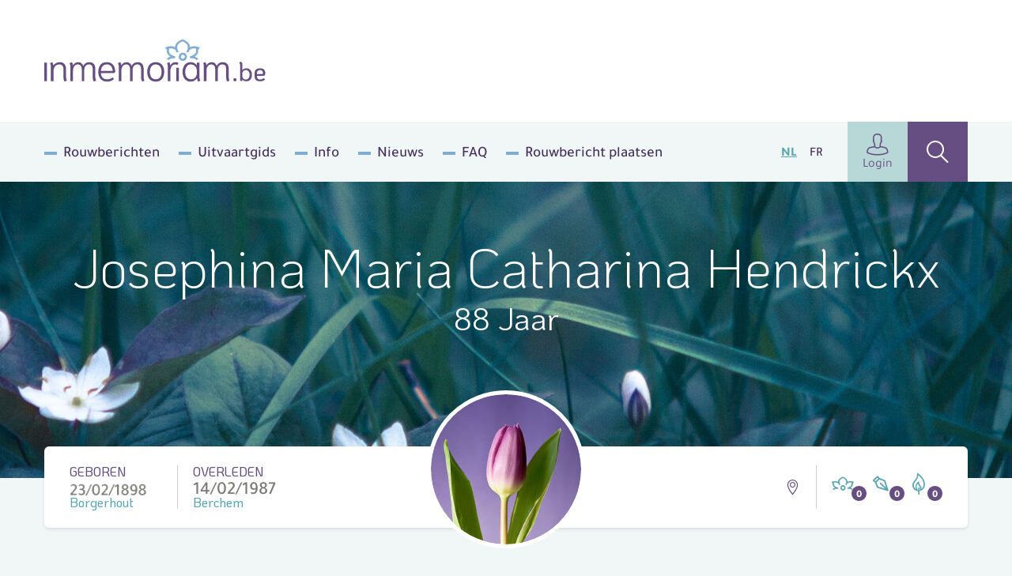

--- FILE ---
content_type: image/svg+xml
request_url: https://www.inmemoriam.be/static/img/logo-topbloemen.svg
body_size: 4515
content:
<svg xmlns="http://www.w3.org/2000/svg" width="102" height="20" viewBox="0 0 102 20"><path fill="#afaa86" d="M2.584 2.1L0 2.087.005 0l7.407.027L7.4 2.115 4.82 2.1l-.053 13.4-2.234-.008L2.584 2.1m5.878 10.062c0 .829.41 1.266 1.091 1.269s1.1-.431 1.1-1.258l.018-4.326c0-.829-.41-1.264-1.094-1.266S8.48 7.01 8.479 7.84zM6.24 8.18a4.888 4.888 0 0 1 .426-2.242 3.189 3.189 0 0 1 2.92-1.574 3.18 3.18 0 0 1 2.912 1.6 4.838 4.838 0 0 1 .4 2.242l-.011 3.633a4.837 4.837 0 0 1-.423 2.237 3.194 3.194 0 0 1-2.926 1.575 3.19 3.19 0 0 1-2.9-1.6 4.846 4.846 0 0 1-.412-2.243L6.24 8.18m12.315-.065c0-.894-.323-1.5-1.087-1.506-.682 0-1.122.562-1.128 1.367l-.011 4.285a1.12 1.12 0 0 0 1.037 1.2h.074c.856 0 1.094-.6 1.1-1.3zm-4.433-3.6l2.234.007v1a2.533 2.533 0 0 1 2.13-1.122 2.034 2.034 0 0 1 1.946 1.052 4.923 4.923 0 0 1 .361 2.371l-.01 4.2c-.011 1.587-.077 2.218-.36 2.673a2.119 2.119 0 0 1-2 1 2.413 2.413 0 0 1-2.056-1.148h-.044L16.3 20l-2.24-.006.062-15.483m66.026 9.053l2.232.011-.007 2.216-2.236-.008.011-2.219"/><path fill="#5e6259" d="M27.08 7.951c0-.7-.236-1.306-1.093-1.31a1.129 1.129 0 0 0-1.124 1.134v.058l-.015 4.284c0 .8.432 1.375 1.111 1.376.768 0 1.1-.606 1.105-1.5zM22.661.084l2.239.01-.02 5.453h.043a2.4 2.4 0 0 1 2.064-1.119 2.113 2.113 0 0 1 1.993 1.007c.281.455.342 1.089.337 2.676l-.017 4.2a4.942 4.942 0 0 1-.379 2.368 2.04 2.04 0 0 1-1.956 1.039 2.526 2.526 0 0 1-2.12-1.139v1l-2.235-.01.051-15.485m8.393.031l2.23.01-.043 12.375c-.007.829.234 1.069 1.091 1.158l-.011 2.089c-2.058-.007-3.326-.536-3.313-3.1L31.054.115m6.2 12.155c0 .829.416 1.266 1.091 1.269s1.1-.43 1.1-1.259l.019-4.326c0-.827-.409-1.265-1.09-1.266s-1.1.431-1.1 1.256zm-2.221-3.985a4.743 4.743 0 0 1 .423-2.239 3.466 3.466 0 0 1 5.823.023 4.8 4.8 0 0 1 .408 2.243l-.014 3.631a4.85 4.85 0 0 1-.425 2.236 3.466 3.466 0 0 1-5.829-.022 4.84 4.84 0 0 1-.407-2.239l.017-3.633m10.34.95l2.191.01V7.983c0-.824-.413-1.263-1.094-1.266s-1.1.432-1.1 1.259zm-.006 1.741l-.008 1.5a1 1 0 0 0 .906 1.089 1.118 1.118 0 0 0 .183 0 1.052 1.052 0 0 0 1.1-1 1.009 1.009 0 0 0 0-.11l2.233.009a3.369 3.369 0 0 1-.9 2.346 3.247 3.247 0 0 1-2.435.968 3.185 3.185 0 0 1-2.911-1.6 4.863 4.863 0 0 1-.407-2.244l.016-3.628a4.785 4.785 0 0 1 .424-2.24A3.177 3.177 0 0 1 46.481 4.5 3.23 3.23 0 0 1 49.8 7.637c0 .1 0 .208-.007.312L49.786 11l-4.424-.018m6.089-6.326l2.238.006v1.061h.043a2.362 2.362 0 0 1 2.108-1.187 2.439 2.439 0 0 1 1.986 1.114 2.822 2.822 0 0 1 2.325-1.1 2.418 2.418 0 0 1 2.443 2.391 2.392 2.392 0 0 1-.018.316l-.035 8.458-2.234-.006.031-7.634c0-.8-.393-1.3-1.091-1.308-.836 0-1.121.539-1.126 1.517l-.029 7.416H55.86l.029-7.638c0-.8-.391-1.3-1.088-1.308-.835 0-1.12.539-1.128 1.519l-.026 7.416-2.239-.014.04-11.024m15 4.665l2.187.007.007-1.26c0-.828-.409-1.264-1.091-1.266s-1.1.43-1.1 1.257zm-.009 1.739v1.5a1 1 0 0 0 .893 1.089.955.955 0 0 0 .2 0 1.05 1.05 0 0 0 1.1-1.1l2.233.01a3.343 3.343 0 0 1-.9 2.342 3.261 3.261 0 0 1-2.436.972 3.178 3.178 0 0 1-2.906-1.6 4.814 4.814 0 0 1-.409-2.239L64.22 8.4a4.8 4.8 0 0 1 .428-2.237 3.179 3.179 0 0 1 2.919-1.578 3.237 3.237 0 0 1 3.32 3.152 2.964 2.964 0 0 1-.007.3l-.013 3.044-4.426-.017m6.089-6.33l2.237.011L74.76 5.8h.04a2.362 2.362 0 0 1 2.109-1.188c1.115.007 2.3.727 2.291 2.7l-.032 8.468-2.238-.01.032-7.634c0-.8-.389-1.3-1.09-1.308-.831 0-1.119.539-1.125 1.518l-.029 7.416-2.234-.011.046-11.023m15.282 3.287c0-.7-.237-1.305-1.092-1.309a1.128 1.128 0 0 0-1.12 1.13V7.9l-.015 4.284c0 .8.432 1.376 1.112 1.377.767 0 1.1-.606 1.1-1.5zM83.392.148l2.235.011-.02 5.453h.04a2.4 2.4 0 0 1 2.066-1.119A2.112 2.112 0 0 1 89.706 5.5c.281.456.343 1.09.338 2.677l-.018 4.2a4.932 4.932 0 0 1-.378 2.369 2.039 2.039 0 0 1-1.955 1.039 2.53 2.53 0 0 1-2.122-1.14v1l-2.233-.014.054-15.483m10.581 9.27l2.191.01V8.166c0-.823-.413-1.263-1.092-1.266s-1.091.432-1.091 1.259zm-.006 1.741l-.008 1.5a1 1 0 0 0 .905 1.09 1.13 1.13 0 0 0 .184 0 1.052 1.052 0 0 0 1.105-1 1.027 1.027 0 0 0 0-.111l2.233.01a3.357 3.357 0 0 1-.9 2.345 3.247 3.247 0 0 1-2.435.968 3.185 3.185 0 0 1-2.911-1.6 4.863 4.863 0 0 1-.407-2.244l.013-3.62a4.772 4.772 0 0 1 .423-2.24 3.177 3.177 0 0 1 2.921-1.578 3.23 3.23 0 0 1 3.32 3.137c0 .1 0 .209-.007.313l-.008 3.045-4.424-.018m6.2-6.672h.159c.179 0 .31-.067.309-.2s-.1-.205-.289-.207c-.073 0-.13.01-.176.01zm-.014.855h-.408v-1.5a4.31 4.31 0 0 1 .624-.053.9.9 0 0 1 .563.123.359.359 0 0 1 .162.324c0 .159-.136.288-.333.344v.019a.457.457 0 0 1 .294.384 1.218 1.218 0 0 0 .111.359h-.46A1.065 1.065 0 0 1 100.6 5c-.026-.16-.108-.225-.281-.225h-.155zm.224-1.988a1.182 1.182 0 0 0-1.171 1.218 1.174 1.174 0 1 0 2.346.009 1.18 1.18 0 0 0-1.164-1.224zM100.4 3a1.571 1.571 0 1 1-.02 3.142A1.572 1.572 0 1 1 100.392 3h.009"/></svg>